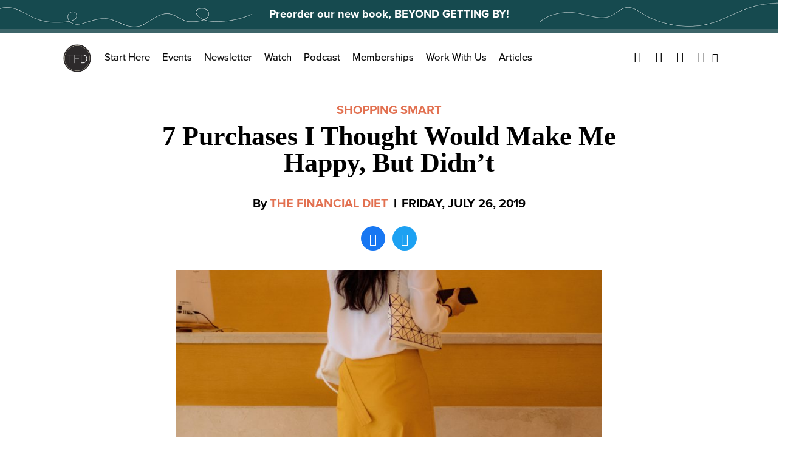

--- FILE ---
content_type: text/html; charset=UTF-8
request_url: https://thefinancialdiet.com/7-purchases-i-thought-would-make-me-happy-but-didnt/
body_size: 17011
content:

<!DOCTYPE html>
<html class="no-js" lang="en-US">

  <head>
    <meta charset="UTF-8">
    <meta name="viewport" content="width=device-width, initial-scale=1">
    <meta http-equiv="x-ua-compatible" content="ie=edge">
    <link rel="profile" href="http://gmpg.org/xfn/11">
    <link rel="pingback" href="https://thefinancialdiet.com/xmlrpc.php">

    <!-- Favicon -->
    
    <link rel="preconnect" href="https://use.typekit.net/" crossOrigin="anonymous" />
    <link rel="preconnect" href="https://p.typekit.net/" crossOrigin="anonymous" />
    
    <link rel="preload" href="https://use.typekit.net/gff5neg.css" as="style" />
    <link rel="preload" href="https://use.typekit.net/af/98e3f6/000000000000000077359562/30/l?primer=7cdcb44be4a7db8877ffa5c0007b8dd865b3bbc383831fe2ea177f62257a9191&fvd=n7&v=3" as="font" crossOrigin="anonymous"/>
    <link rel="preload" href="https://use.typekit.net/af/d45b9a/000000000000000077359577/30/l?primer=7cdcb44be4a7db8877ffa5c0007b8dd865b3bbc383831fe2ea177f62257a9191&fvd=n4&v=3" as="font" crossOrigin="anonymous"/>
    <link rel="stylesheet" href="https://use.typekit.net/gff5neg.css" media="print" onload="this.media='all'" />

    <noscript>
      <link rel="stylesheet" href="https://use.typekit.net/gff5neg.css" />
    </noscript>

    <link rel="preload" href="https://securepubads.g.doubleclick.net/gpt/pubads_impl_2022032105.js?cb=31065884" as="script" />
    <link rel="preload" href="https://securepubads.g.doubleclick.net/pagead/ppub_config?ippd=thefinancialdiet.com" as="script" />
    <link rel="preload" href="https://www.google-analytics.com/analytics.js" as="script" />
    <link rel="preload" href="https://www.google-analytics.com/plugins/ua/linkid.js" as="script" />
    <link rel="preload" href="https://connect.facebook.net/en_US/fbevents.js" as="script" />
    
   

    
          <link rel="preload" as="font" href="https://s14354.pcdn.co/wp-content/themes/thefinancialdiet.com/dist/fonts/playfair-display/regular/webfont.woff2" crossOrigin="anonymous"></link>
              <link rel="preload" as="font" href="https://s14354.pcdn.co/wp-content/themes/thefinancialdiet.com/dist/fonts/playfair-display/bold/webfont.woff2" crossOrigin="anonymous"></link>
            <link rel="preload" as="font" href="https://s14354.pcdn.co/wp-content/themes/thefinancialdiet.com/dist/fonts/tfdicons/webfont.woff" crossOrigin="anonymous"></link>
    
  <style>
             @font-face {
            font-family: playfair-display;
            font-weight: 500;
            font-style: normal;
            font-display: swap;
            src:  url( https://s14354.pcdn.co/wp-content/themes/thefinancialdiet.com/dist/fonts/playfair-display/regular/webfont.woff2 ),
                  url( https://s14354.pcdn.co/wp-content/themes/thefinancialdiet.com/dist/fonts/playfair-display/regular/webfont.woff );
          }
                  @font-face {
            font-family: playfair-display;
            font-weight: 700;
            font-style: normal;
            font-display: swap;
            src:  url( https://s14354.pcdn.co/wp-content/themes/thefinancialdiet.com/dist/fonts/playfair-display/bold/webfont.woff2 ),
                  url( https://s14354.pcdn.co/wp-content/themes/thefinancialdiet.com/dist/fonts/playfair-display/bold/webfont.woff );
          }
        
      
            @font-face {
          font-family: tfdicons;
          font-style: normal;
          font-display: swap;
          src:  url( https://s14354.pcdn.co/wp-content/themes/thefinancialdiet.com/dist/fonts/tfdicons/webfont.woff ),
                url( https://s14354.pcdn.co/wp-content/themes/thefinancialdiet.com/dist/fonts/tfdicons/webfont.woff );
        }

      
      
      </style>


    <meta name='robots' content='index, follow, max-image-preview:large, max-snippet:-1, max-video-preview:-1' />
	<style>img:is([sizes="auto" i], [sizes^="auto," i]) { contain-intrinsic-size: 3000px 1500px }</style>
	
	<!-- This site is optimized with the Yoast SEO Premium plugin v21.6 (Yoast SEO v26.7) - https://yoast.com/wordpress/plugins/seo/ -->
	<title>7 Purchases I Thought Would Make Me Happy, But Didn’t</title>
	<link rel="canonical" href="https://thefinancialdiet.com/7-purchases-i-thought-would-make-me-happy-but-didnt/" />
	<meta property="og:locale" content="en_US" />
	<meta property="og:type" content="article" />
	<meta property="og:title" content="7 Purchases I Thought Would Make Me Happy, But Didn’t" />
	<meta property="og:description" content="Here&#8217;s a situation we&#8217;re probably all familiar with: You see one particular item, maybe a piece of clothing or some [&hellip;]" />
	<meta property="og:url" content="https://thefinancialdiet.com/7-purchases-i-thought-would-make-me-happy-but-didnt/" />
	<meta property="og:site_name" content="The Financial Diet" />
	<meta property="article:publisher" content="https://www.facebook.com/thefinancialdiet" />
	<meta property="article:published_time" content="2019-07-26T13:06:29+00:00" />
	<meta property="article:modified_time" content="2019-07-26T15:35:44+00:00" />
	<meta property="og:image" content="https://s14354.pcdn.co/wp-content/uploads/2019/07/fred-mouniguet-tcein9sDP_s-unsplash-1024x730.jpg" />
	<meta property="og:image:width" content="1024" />
	<meta property="og:image:height" content="730" />
	<meta property="og:image:type" content="image/jpeg" />
	<meta name="author" content="The Financial Diet" />
	<meta name="twitter:card" content="summary_large_image" />
	<meta name="twitter:creator" content="@tfdiet" />
	<meta name="twitter:site" content="@tfdiet" />
	<meta name="twitter:label1" content="Written by" />
	<meta name="twitter:data1" content="The Financial Diet" />
	<meta name="twitter:label2" content="Est. reading time" />
	<meta name="twitter:data2" content="1 minute" />
	<script type="application/ld+json" class="yoast-schema-graph">{"@context":"https://schema.org","@graph":[{"@type":"Article","@id":"https://thefinancialdiet.com/7-purchases-i-thought-would-make-me-happy-but-didnt/#article","isPartOf":{"@id":"https://thefinancialdiet.com/7-purchases-i-thought-would-make-me-happy-but-didnt/"},"author":[{"@id":"https://thefinancialdiet.com/#/schema/person/image/dd1928947e8bd406e993296b081090f1"}],"headline":"7 Purchases I Thought Would Make Me Happy, But Didn’t","datePublished":"2019-07-26T13:06:29+00:00","dateModified":"2019-07-26T15:35:44+00:00","mainEntityOfPage":{"@id":"https://thefinancialdiet.com/7-purchases-i-thought-would-make-me-happy-but-didnt/"},"wordCount":308,"commentCount":0,"publisher":{"@id":"https://thefinancialdiet.com/#organization"},"image":{"@id":"https://thefinancialdiet.com/7-purchases-i-thought-would-make-me-happy-but-didnt/#primaryimage"},"thumbnailUrl":"https://s14354.pcdn.co/wp-content/uploads/2019/07/fred-mouniguet-tcein9sDP_s-unsplash-scaled.jpg","articleSection":["Shopping Smart"],"inLanguage":"en-US","potentialAction":[{"@type":"CommentAction","name":"Comment","target":["https://thefinancialdiet.com/7-purchases-i-thought-would-make-me-happy-but-didnt/#respond"]}]},{"@type":"WebPage","@id":"https://thefinancialdiet.com/7-purchases-i-thought-would-make-me-happy-but-didnt/","url":"https://thefinancialdiet.com/7-purchases-i-thought-would-make-me-happy-but-didnt/","name":"7 Purchases I Thought Would Make Me Happy, But Didn’t","isPartOf":{"@id":"https://thefinancialdiet.com/#website"},"primaryImageOfPage":{"@id":"https://thefinancialdiet.com/7-purchases-i-thought-would-make-me-happy-but-didnt/#primaryimage"},"image":{"@id":"https://thefinancialdiet.com/7-purchases-i-thought-would-make-me-happy-but-didnt/#primaryimage"},"thumbnailUrl":"https://s14354.pcdn.co/wp-content/uploads/2019/07/fred-mouniguet-tcein9sDP_s-unsplash-scaled.jpg","datePublished":"2019-07-26T13:06:29+00:00","dateModified":"2019-07-26T15:35:44+00:00","breadcrumb":{"@id":"https://thefinancialdiet.com/7-purchases-i-thought-would-make-me-happy-but-didnt/#breadcrumb"},"inLanguage":"en-US","potentialAction":[{"@type":"ReadAction","target":["https://thefinancialdiet.com/7-purchases-i-thought-would-make-me-happy-but-didnt/"]}]},{"@type":"ImageObject","inLanguage":"en-US","@id":"https://thefinancialdiet.com/7-purchases-i-thought-would-make-me-happy-but-didnt/#primaryimage","url":"https://s14354.pcdn.co/wp-content/uploads/2019/07/fred-mouniguet-tcein9sDP_s-unsplash-scaled.jpg","contentUrl":"https://s14354.pcdn.co/wp-content/uploads/2019/07/fred-mouniguet-tcein9sDP_s-unsplash-scaled.jpg","width":3676,"height":2622},{"@type":"BreadcrumbList","@id":"https://thefinancialdiet.com/7-purchases-i-thought-would-make-me-happy-but-didnt/#breadcrumb","itemListElement":[{"@type":"ListItem","position":1,"name":"Home","item":"https://thefinancialdiet.com/"},{"@type":"ListItem","position":2,"name":"7 Purchases I Thought Would Make Me Happy, But Didn’t"}]},{"@type":"WebSite","@id":"https://thefinancialdiet.com/#website","url":"https://thefinancialdiet.com/","name":"The Financial Diet","description":"Helping you live the life you want on any budget.","publisher":{"@id":"https://thefinancialdiet.com/#organization"},"potentialAction":[{"@type":"SearchAction","target":{"@type":"EntryPoint","urlTemplate":"https://thefinancialdiet.com/?s={search_term_string}"},"query-input":{"@type":"PropertyValueSpecification","valueRequired":true,"valueName":"search_term_string"}}],"inLanguage":"en-US"},{"@type":"Organization","@id":"https://thefinancialdiet.com/#organization","name":"The Financial Diet","url":"https://thefinancialdiet.com/","logo":{"@type":"ImageObject","inLanguage":"en-US","@id":"https://thefinancialdiet.com/#/schema/logo/image/","url":"https://s14354.pcdn.co/wp-content/uploads/2023/12/TFD-Logomark-v4-Recovered-07-1.png","contentUrl":"https://s14354.pcdn.co/wp-content/uploads/2023/12/TFD-Logomark-v4-Recovered-07-1.png","width":1801,"height":1801,"caption":"The Financial Diet"},"image":{"@id":"https://thefinancialdiet.com/#/schema/logo/image/"},"sameAs":["https://www.facebook.com/thefinancialdiet","https://x.com/tfdiet","https://www.pinterest.com/financialdiet/","https://www.youtube.com/thefinancialdiet"]},{"@type":"Person","@id":"https://thefinancialdiet.com/#/schema/person/image/dd1928947e8bd406e993296b081090f1","name":"The Financial Diet","image":{"@type":"ImageObject","inLanguage":"en-US","@id":"https://thefinancialdiet.com/#/schema/person/image/23494c9101089ad44ae88ce9d2f56aac","url":"https://secure.gravatar.com/avatar/?s=96&d=mm&r=g","contentUrl":"https://secure.gravatar.com/avatar/?s=96&d=mm&r=g","caption":"The Financial Diet"},"url":"https://thefinancialdiet.com/author/the-financial-diet/"}]}</script>
	<!-- / Yoast SEO Premium plugin. -->


<link rel="alternate" type="application/rss+xml" title="The Financial Diet &raquo; Feed" href="https://thefinancialdiet.com/feed/" />
<link rel="alternate" type="application/rss+xml" title="The Financial Diet &raquo; Comments Feed" href="https://thefinancialdiet.com/comments/feed/" />
<script type="text/javascript" id="wpp-js" src="https://s14354.pcdn.co/wp-content/plugins/wordpress-popular-posts/assets/js/wpp.js?ver=7.3.6" data-sampling="1" data-sampling-rate="500" data-api-url="https://thefinancialdiet.com/wp-json/wordpress-popular-posts" data-post-id="31688" data-token="4ee2cb12d0" data-lang="0" data-debug="1"></script>
<link rel="alternate" type="application/rss+xml" title="The Financial Diet &raquo; 7 Purchases I Thought Would Make Me Happy, But Didn’t Comments Feed" href="https://thefinancialdiet.com/7-purchases-i-thought-would-make-me-happy-but-didnt/feed/" />
		<!-- This site uses the Google Analytics by MonsterInsights plugin v9.11.1 - Using Analytics tracking - https://www.monsterinsights.com/ -->
		<!-- Note: MonsterInsights is not currently configured on this site. The site owner needs to authenticate with Google Analytics in the MonsterInsights settings panel. -->
					<!-- No tracking code set -->
				<!-- / Google Analytics by MonsterInsights -->
		<link rel='stylesheet' id='sbi_styles-css' href='https://s14354.pcdn.co/wp-content/plugins/instagram-feed-pro/css/sbi-styles.min.css?ver=6.0.8' type='text/css' media='all' />
<style id='wp-emoji-styles-inline-css' type='text/css'>

	img.wp-smiley, img.emoji {
		display: inline !important;
		border: none !important;
		box-shadow: none !important;
		height: 1em !important;
		width: 1em !important;
		margin: 0 0.07em !important;
		vertical-align: -0.1em !important;
		background: none !important;
		padding: 0 !important;
	}
</style>
<style id='classic-theme-styles-inline-css' type='text/css'>
/*! This file is auto-generated */
.wp-block-button__link{color:#fff;background-color:#32373c;border-radius:9999px;box-shadow:none;text-decoration:none;padding:calc(.667em + 2px) calc(1.333em + 2px);font-size:1.125em}.wp-block-file__button{background:#32373c;color:#fff;text-decoration:none}
</style>
<style id='co-authors-plus-coauthors-style-inline-css' type='text/css'>
.wp-block-co-authors-plus-coauthors.is-layout-flow [class*=wp-block-co-authors-plus]{display:inline}

</style>
<style id='co-authors-plus-avatar-style-inline-css' type='text/css'>
.wp-block-co-authors-plus-avatar :where(img){height:auto;max-width:100%;vertical-align:bottom}.wp-block-co-authors-plus-coauthors.is-layout-flow .wp-block-co-authors-plus-avatar :where(img){vertical-align:middle}.wp-block-co-authors-plus-avatar:is(.alignleft,.alignright){display:table}.wp-block-co-authors-plus-avatar.aligncenter{display:table;margin-inline:auto}

</style>
<style id='co-authors-plus-image-style-inline-css' type='text/css'>
.wp-block-co-authors-plus-image{margin-bottom:0}.wp-block-co-authors-plus-image :where(img){height:auto;max-width:100%;vertical-align:bottom}.wp-block-co-authors-plus-coauthors.is-layout-flow .wp-block-co-authors-plus-image :where(img){vertical-align:middle}.wp-block-co-authors-plus-image:is(.alignfull,.alignwide) :where(img){width:100%}.wp-block-co-authors-plus-image:is(.alignleft,.alignright){display:table}.wp-block-co-authors-plus-image.aligncenter{display:table;margin-inline:auto}

</style>
<style id='global-styles-inline-css' type='text/css'>
:root{--wp--preset--aspect-ratio--square: 1;--wp--preset--aspect-ratio--4-3: 4/3;--wp--preset--aspect-ratio--3-4: 3/4;--wp--preset--aspect-ratio--3-2: 3/2;--wp--preset--aspect-ratio--2-3: 2/3;--wp--preset--aspect-ratio--16-9: 16/9;--wp--preset--aspect-ratio--9-16: 9/16;--wp--preset--color--black: #000000;--wp--preset--color--cyan-bluish-gray: #abb8c3;--wp--preset--color--white: #ffffff;--wp--preset--color--pale-pink: #f78da7;--wp--preset--color--vivid-red: #cf2e2e;--wp--preset--color--luminous-vivid-orange: #ff6900;--wp--preset--color--luminous-vivid-amber: #fcb900;--wp--preset--color--light-green-cyan: #7bdcb5;--wp--preset--color--vivid-green-cyan: #00d084;--wp--preset--color--pale-cyan-blue: #8ed1fc;--wp--preset--color--vivid-cyan-blue: #0693e3;--wp--preset--color--vivid-purple: #9b51e0;--wp--preset--gradient--vivid-cyan-blue-to-vivid-purple: linear-gradient(135deg,rgba(6,147,227,1) 0%,rgb(155,81,224) 100%);--wp--preset--gradient--light-green-cyan-to-vivid-green-cyan: linear-gradient(135deg,rgb(122,220,180) 0%,rgb(0,208,130) 100%);--wp--preset--gradient--luminous-vivid-amber-to-luminous-vivid-orange: linear-gradient(135deg,rgba(252,185,0,1) 0%,rgba(255,105,0,1) 100%);--wp--preset--gradient--luminous-vivid-orange-to-vivid-red: linear-gradient(135deg,rgba(255,105,0,1) 0%,rgb(207,46,46) 100%);--wp--preset--gradient--very-light-gray-to-cyan-bluish-gray: linear-gradient(135deg,rgb(238,238,238) 0%,rgb(169,184,195) 100%);--wp--preset--gradient--cool-to-warm-spectrum: linear-gradient(135deg,rgb(74,234,220) 0%,rgb(151,120,209) 20%,rgb(207,42,186) 40%,rgb(238,44,130) 60%,rgb(251,105,98) 80%,rgb(254,248,76) 100%);--wp--preset--gradient--blush-light-purple: linear-gradient(135deg,rgb(255,206,236) 0%,rgb(152,150,240) 100%);--wp--preset--gradient--blush-bordeaux: linear-gradient(135deg,rgb(254,205,165) 0%,rgb(254,45,45) 50%,rgb(107,0,62) 100%);--wp--preset--gradient--luminous-dusk: linear-gradient(135deg,rgb(255,203,112) 0%,rgb(199,81,192) 50%,rgb(65,88,208) 100%);--wp--preset--gradient--pale-ocean: linear-gradient(135deg,rgb(255,245,203) 0%,rgb(182,227,212) 50%,rgb(51,167,181) 100%);--wp--preset--gradient--electric-grass: linear-gradient(135deg,rgb(202,248,128) 0%,rgb(113,206,126) 100%);--wp--preset--gradient--midnight: linear-gradient(135deg,rgb(2,3,129) 0%,rgb(40,116,252) 100%);--wp--preset--font-size--small: 13px;--wp--preset--font-size--medium: 20px;--wp--preset--font-size--large: 36px;--wp--preset--font-size--x-large: 42px;--wp--preset--spacing--20: 0.44rem;--wp--preset--spacing--30: 0.67rem;--wp--preset--spacing--40: 1rem;--wp--preset--spacing--50: 1.5rem;--wp--preset--spacing--60: 2.25rem;--wp--preset--spacing--70: 3.38rem;--wp--preset--spacing--80: 5.06rem;--wp--preset--shadow--natural: 6px 6px 9px rgba(0, 0, 0, 0.2);--wp--preset--shadow--deep: 12px 12px 50px rgba(0, 0, 0, 0.4);--wp--preset--shadow--sharp: 6px 6px 0px rgba(0, 0, 0, 0.2);--wp--preset--shadow--outlined: 6px 6px 0px -3px rgba(255, 255, 255, 1), 6px 6px rgba(0, 0, 0, 1);--wp--preset--shadow--crisp: 6px 6px 0px rgba(0, 0, 0, 1);}:where(.is-layout-flex){gap: 0.5em;}:where(.is-layout-grid){gap: 0.5em;}body .is-layout-flex{display: flex;}.is-layout-flex{flex-wrap: wrap;align-items: center;}.is-layout-flex > :is(*, div){margin: 0;}body .is-layout-grid{display: grid;}.is-layout-grid > :is(*, div){margin: 0;}:where(.wp-block-columns.is-layout-flex){gap: 2em;}:where(.wp-block-columns.is-layout-grid){gap: 2em;}:where(.wp-block-post-template.is-layout-flex){gap: 1.25em;}:where(.wp-block-post-template.is-layout-grid){gap: 1.25em;}.has-black-color{color: var(--wp--preset--color--black) !important;}.has-cyan-bluish-gray-color{color: var(--wp--preset--color--cyan-bluish-gray) !important;}.has-white-color{color: var(--wp--preset--color--white) !important;}.has-pale-pink-color{color: var(--wp--preset--color--pale-pink) !important;}.has-vivid-red-color{color: var(--wp--preset--color--vivid-red) !important;}.has-luminous-vivid-orange-color{color: var(--wp--preset--color--luminous-vivid-orange) !important;}.has-luminous-vivid-amber-color{color: var(--wp--preset--color--luminous-vivid-amber) !important;}.has-light-green-cyan-color{color: var(--wp--preset--color--light-green-cyan) !important;}.has-vivid-green-cyan-color{color: var(--wp--preset--color--vivid-green-cyan) !important;}.has-pale-cyan-blue-color{color: var(--wp--preset--color--pale-cyan-blue) !important;}.has-vivid-cyan-blue-color{color: var(--wp--preset--color--vivid-cyan-blue) !important;}.has-vivid-purple-color{color: var(--wp--preset--color--vivid-purple) !important;}.has-black-background-color{background-color: var(--wp--preset--color--black) !important;}.has-cyan-bluish-gray-background-color{background-color: var(--wp--preset--color--cyan-bluish-gray) !important;}.has-white-background-color{background-color: var(--wp--preset--color--white) !important;}.has-pale-pink-background-color{background-color: var(--wp--preset--color--pale-pink) !important;}.has-vivid-red-background-color{background-color: var(--wp--preset--color--vivid-red) !important;}.has-luminous-vivid-orange-background-color{background-color: var(--wp--preset--color--luminous-vivid-orange) !important;}.has-luminous-vivid-amber-background-color{background-color: var(--wp--preset--color--luminous-vivid-amber) !important;}.has-light-green-cyan-background-color{background-color: var(--wp--preset--color--light-green-cyan) !important;}.has-vivid-green-cyan-background-color{background-color: var(--wp--preset--color--vivid-green-cyan) !important;}.has-pale-cyan-blue-background-color{background-color: var(--wp--preset--color--pale-cyan-blue) !important;}.has-vivid-cyan-blue-background-color{background-color: var(--wp--preset--color--vivid-cyan-blue) !important;}.has-vivid-purple-background-color{background-color: var(--wp--preset--color--vivid-purple) !important;}.has-black-border-color{border-color: var(--wp--preset--color--black) !important;}.has-cyan-bluish-gray-border-color{border-color: var(--wp--preset--color--cyan-bluish-gray) !important;}.has-white-border-color{border-color: var(--wp--preset--color--white) !important;}.has-pale-pink-border-color{border-color: var(--wp--preset--color--pale-pink) !important;}.has-vivid-red-border-color{border-color: var(--wp--preset--color--vivid-red) !important;}.has-luminous-vivid-orange-border-color{border-color: var(--wp--preset--color--luminous-vivid-orange) !important;}.has-luminous-vivid-amber-border-color{border-color: var(--wp--preset--color--luminous-vivid-amber) !important;}.has-light-green-cyan-border-color{border-color: var(--wp--preset--color--light-green-cyan) !important;}.has-vivid-green-cyan-border-color{border-color: var(--wp--preset--color--vivid-green-cyan) !important;}.has-pale-cyan-blue-border-color{border-color: var(--wp--preset--color--pale-cyan-blue) !important;}.has-vivid-cyan-blue-border-color{border-color: var(--wp--preset--color--vivid-cyan-blue) !important;}.has-vivid-purple-border-color{border-color: var(--wp--preset--color--vivid-purple) !important;}.has-vivid-cyan-blue-to-vivid-purple-gradient-background{background: var(--wp--preset--gradient--vivid-cyan-blue-to-vivid-purple) !important;}.has-light-green-cyan-to-vivid-green-cyan-gradient-background{background: var(--wp--preset--gradient--light-green-cyan-to-vivid-green-cyan) !important;}.has-luminous-vivid-amber-to-luminous-vivid-orange-gradient-background{background: var(--wp--preset--gradient--luminous-vivid-amber-to-luminous-vivid-orange) !important;}.has-luminous-vivid-orange-to-vivid-red-gradient-background{background: var(--wp--preset--gradient--luminous-vivid-orange-to-vivid-red) !important;}.has-very-light-gray-to-cyan-bluish-gray-gradient-background{background: var(--wp--preset--gradient--very-light-gray-to-cyan-bluish-gray) !important;}.has-cool-to-warm-spectrum-gradient-background{background: var(--wp--preset--gradient--cool-to-warm-spectrum) !important;}.has-blush-light-purple-gradient-background{background: var(--wp--preset--gradient--blush-light-purple) !important;}.has-blush-bordeaux-gradient-background{background: var(--wp--preset--gradient--blush-bordeaux) !important;}.has-luminous-dusk-gradient-background{background: var(--wp--preset--gradient--luminous-dusk) !important;}.has-pale-ocean-gradient-background{background: var(--wp--preset--gradient--pale-ocean) !important;}.has-electric-grass-gradient-background{background: var(--wp--preset--gradient--electric-grass) !important;}.has-midnight-gradient-background{background: var(--wp--preset--gradient--midnight) !important;}.has-small-font-size{font-size: var(--wp--preset--font-size--small) !important;}.has-medium-font-size{font-size: var(--wp--preset--font-size--medium) !important;}.has-large-font-size{font-size: var(--wp--preset--font-size--large) !important;}.has-x-large-font-size{font-size: var(--wp--preset--font-size--x-large) !important;}
:where(.wp-block-post-template.is-layout-flex){gap: 1.25em;}:where(.wp-block-post-template.is-layout-grid){gap: 1.25em;}
:where(.wp-block-columns.is-layout-flex){gap: 2em;}:where(.wp-block-columns.is-layout-grid){gap: 2em;}
:root :where(.wp-block-pullquote){font-size: 1.5em;line-height: 1.6;}
</style>
<link rel='stylesheet' id='global.css-css' href='https://s14354.pcdn.co/wp-content/themes/thefinancialdiet.com/dist/css/global.css?ver=1706813991' type='text/css' media='all' />
<link rel="https://api.w.org/" href="https://thefinancialdiet.com/wp-json/" /><link rel="alternate" title="JSON" type="application/json" href="https://thefinancialdiet.com/wp-json/wp/v2/posts/31688" /><link rel="EditURI" type="application/rsd+xml" title="RSD" href="https://thefinancialdiet.com/xmlrpc.php?rsd" />
<meta name="generator" content="WordPress 6.8.3" />
<link rel='shortlink' href='https://thefinancialdiet.com/?p=31688' />
<link rel="alternate" title="oEmbed (JSON)" type="application/json+oembed" href="https://thefinancialdiet.com/wp-json/oembed/1.0/embed?url=https%3A%2F%2Fthefinancialdiet.com%2F7-purchases-i-thought-would-make-me-happy-but-didnt%2F" />
<link rel="alternate" title="oEmbed (XML)" type="text/xml+oembed" href="https://thefinancialdiet.com/wp-json/oembed/1.0/embed?url=https%3A%2F%2Fthefinancialdiet.com%2F7-purchases-i-thought-would-make-me-happy-but-didnt%2F&#038;format=xml" />
<meta name="facebook-domain-verification" content="nohfrb536smbclk2w3kuwsyyu5rbos" />

<!-- Facebook Pixel Code -->
<script>
  !function(f,b,e,v,n,t,s)
  {if(f.fbq)return;n=f.fbq=function(){n.callMethod?
  n.callMethod.apply(n,arguments):n.queue.push(arguments)};
  if(!f._fbq)f._fbq=n;n.push=n;n.loaded=!0;n.version='2.0';
  n.queue=[];t=b.createElement(e);t.async=!0;
  t.src=v;s=b.getElementsByTagName(e)[0];
  s.parentNode.insertBefore(t,s)}(window, document,'script',
  'https://connect.facebook.net/en_US/fbevents.js');
  fbq('init', '1864103540333553');
  fbq('track', 'PageView');
</script>
<noscript><img height="1" width="1" style="display:none"
  src="https://www.facebook.com/tr?id=1864103540333553&ev=PageView&noscript=1"
/></noscript>
<!-- End Facebook Pixel Code -->            <style id="wpp-loading-animation-styles">@-webkit-keyframes bgslide{from{background-position-x:0}to{background-position-x:-200%}}@keyframes bgslide{from{background-position-x:0}to{background-position-x:-200%}}.wpp-widget-block-placeholder,.wpp-shortcode-placeholder{margin:0 auto;width:60px;height:3px;background:#dd3737;background:linear-gradient(90deg,#dd3737 0%,#571313 10%,#dd3737 100%);background-size:200% auto;border-radius:3px;-webkit-animation:bgslide 1s infinite linear;animation:bgslide 1s infinite linear}</style>
            
	<script>
		var WP_SETTINGS = {"PUBLIC_DIST_URL":"https:\/\/staging.tfdiet.com\/wp-content\/themes\/thefinancialdiet.com\/dist","LOCAL_SITE_DOMAIN":"localhost\/tfd","LOCAL_DIST_URL":"http:\/\/localhost\/tfd\/wp-content\/themes\/thefinancialdiet.com\/dist","DEV_DIST_URL":"http:\/\/localhost:3000\/tfd\/wp-content\/themes\/thefinancialdiet.com\/dist","API_NAMESPACE":"api\/v1","CUSTOM_TEMPLATE_HIERARCHY":false,"ENABLE_LINK_PRERENDERING":true,"MINIFY_HTML":false,"CSS_PROP":false,"INCLUDE_INTERACTION_OBSERVER_POLYFILL":true,"KILL_JQUERY":true,"HOME_URL":"https:\/\/thefinancialdiet.com","IN_DEVMODE":false,"API":"https:\/\/thefinancialdiet.com\/wp-json\/api\/v1"};
	</script>

      <link rel="preload" href="https://s14354.pcdn.co/wp-content/themes/thefinancialdiet.com/dist/js/global.js?ver=1706813991" as="script" />
    <link rel="icon" href="https://s14354.pcdn.co/wp-content/uploads/2016/12/cropped-TFD_website-favicon-32x32.png" sizes="32x32" />
<link rel="icon" href="https://s14354.pcdn.co/wp-content/uploads/2016/12/cropped-TFD_website-favicon-192x192.png" sizes="192x192" />
<link rel="apple-touch-icon" href="https://s14354.pcdn.co/wp-content/uploads/2016/12/cropped-TFD_website-favicon-180x180.png" />
<meta name="msapplication-TileImage" content="https://s14354.pcdn.co/wp-content/uploads/2016/12/cropped-TFD_website-favicon-270x270.png" />

    <!-- Ads -->
    <meta name="p:domain_verify" content="6815ccc0362447d2bf40187aba25ab92"/>

    <script type='text/javascript'>
      var googletag = googletag || {};
      googletag.cmd = googletag.cmd || [];
      (function() {
        var gads = document.createElement('script');
        gads.async = true;
        gads.type = 'text/javascript';
        var useSSL = 'https:' == document.location.protocol;
        gads.src = (useSSL ? 'https:' : 'http:') +
          '//www.googletagservices.com/tag/js/gpt.js';
        var node = document.getElementsByTagName('script')[0];
        node.parentNode.insertBefore(gads, node);
      })();
    </script>
  
    <script type='text/javascript'>
      var width = document.documentElement.clientWidth;
      //if (width < 768 ) {
        console.log( 'Show mobile ads' );
        googletag.cmd.push(function() {
          googletag.defineSlot('/73721499/TFD_LargeMobBanner_All_Top_320x100', [320, 100], 'div-gpt-ad-1430023763245-12').addService(googletag.pubads());
          googletag.defineSlot('/73721499/TFD_MedRect_HomeNav_Mid_300x250', [300, 250], 'div-gpt-ad-1430023763245-3').addService(googletag.pubads());
          googletag.defineSlot('/73721499/TFD_MedRect_Nav_Bot_300x250', [300, 250], 'div-gpt-ad-1430023763245-4').addService(googletag.pubads());
          googletag.defineSlot('/73721499/TFD_MedRect_Post_Amob_300x250', [300, 250], 'div-gpt-ad-1431288993256-0').addService(googletag.pubads());
          googletag.defineSlot('/73721499/TFD_MedRect_Post_Bmob_300x250', [300, 250], 'div-gpt-ad-1431288993256-1').addService(googletag.pubads());
          googletag.pubads().enableSingleRequest();
          googletag.pubads().collapseEmptyDivs();
          googletag.enableServices();
        });
      //} else {
        console.log( 'Show desktop ads' );
        googletag.cmd.push(function() {
          googletag.defineSlot('/73721499/TFD_Leaderboard_Home_Mid_728x90', [728, 90], 'div-gpt-ad-1430023763245-2').addService(googletag.pubads());
          googletag.pubads().enableSingleRequest();
          googletag.pubads().collapseEmptyDivs();
          googletag.enableServices();
        });
      //};
    </script>
    <!-- FM Header Tag --
    <script type='text/javascript' src='//static.fmpub.net/header/tf-diet'></script>
    -->

    <script src="//tags-cdn.deployads.com/a/thefinancialdiet.com.js" async ></script>

    
      <meta name="facebook-domain-verification" content="nohfrb536smbclk2w3kuwsyyu5rbos" />

      <!-- Facebook Pixel Code 
      <script>

      !function(f,b,e,v,n,t,s)
        {if(f.fbq)return;n=f.fbq=function(){n.callMethod?
        n.callMethod.apply(n,arguments):n.queue.push(arguments)};
        if(!f._fbq)f._fbq=n;n.push=n;n.loaded=!0;n.version='2.0';
        n.queue=[];t=b.createElement(e);t.async=!0;
        t.src=v;s=b.getElementsByTagName(e)[0];
        s.parentNode.insertBefore(t,s)}(window, document,'script',
        'https://connect.facebook.net/en_US/fbevents.js');
        fbq('init', '1864103540333553');
        fbq('track', 'PageView');
      </script>
      <noscript><img height="1" width="1" style="display:none"
        src="https://www.facebook.com/tr?id=1864103540333553&ev=PageView&noscript=1"
      /></noscript>
      End Facebook Pixel Code -->



        

  </head>

      <script>
      /*! For license information please see head-scripts.js.LICENSE.txt */
!function(){var t={649:function(t){t.exports=function(t){var e={};function n(o){if(e[o])return e[o].exports;var r=e[o]={i:o,l:!1,exports:{}};return t[o].call(r.exports,r,r.exports,n),r.l=!0,r.exports}return n.m=t,n.c=e,n.d=function(t,e,o){n.o(t,e)||Object.defineProperty(t,e,{enumerable:!0,get:o})},n.r=function(t){"undefined"!=typeof Symbol&&Symbol.toStringTag&&Object.defineProperty(t,Symbol.toStringTag,{value:"Module"}),Object.defineProperty(t,"__esModule",{value:!0})},n.t=function(t,e){if(1&e&&(t=n(t)),8&e)return t;if(4&e&&"object"==typeof t&&t&&t.__esModule)return t;var o=Object.create(null);if(n.r(o),Object.defineProperty(o,"default",{enumerable:!0,value:t}),2&e&&"string"!=typeof t)for(var r in t)n.d(o,r,function(e){return t[e]}.bind(null,r));return o},n.n=function(t){var e=t&&t.__esModule?function(){return t.default}:function(){return t};return n.d(e,"a",e),e},n.o=function(t,e){return Object.prototype.hasOwnProperty.call(t,e)},n.p="",n(n.s=0)}([function(t,e,n){"use strict";n.r(e);class o{static getTime(){return parseFloat(this.timer.now().toFixed(3))}static custom(t,e,n,...o){console.log(`%c${t}%c${n?` [${this.getTime()}]`:""}`,e,this.logStyle.time,...o)}static title(t){this.custom(t,this.logStyle.title,!1)}static info(...t){this.custom(this.modeText.info,this.logStyle.info,this.timeStampEnabled,...t)}static warn(...t){this.custom(this.modeText.warn,this.logStyle.warning,this.timeStampEnabled,...t)}static error(...t){this.custom(this.modeText.error,this.logStyle.danger,this.timeStampEnabled,...t)}static success(...t){this.custom(this.modeText.success,this.logStyle.success,this.timeStampEnabled,...t)}}o.timer="undefined"!=typeof window&&window.performance||Date,o.modeText={info:"INFO",warn:"WARN",error:"ERROR",success:"OK"},o.logStyle={info:"background: #3880ff; color: #ffffff; border-radius: 3px; padding: 0 5px",success:"background: #10dc60; color: #ffffff; border-radius: 3px; padding: 0 5px",warning:"background: #ffce00; color: #ffffff; border-radius: 3px; padding: 0 5px",danger:"background: #f04141; color: #ffffff; border-radius: 3px; padding: 0 5px",time:"color: #ffce00",title:"font-size: 1.5rem"},o.timeStampEnabled=!0,n.d(e,"Log",(function(){return o}))}])},329:function(t,e,n){var o;o=void 0!==n.g?n.g:this,t.exports=function(t,e,n){"use strict";var r,i=o.document.getElementsByTagName("script")[0],s=o.document.createElement("script");return"boolean"==typeof e&&(r=n,n=e,e=r),s.src=t,s.async=!n,i.parentNode.insertBefore(s,i),e&&"function"==typeof e&&(s.onload=e),s}}},e={};function n(o){var r=e[o];if(void 0!==r)return r.exports;var i=e[o]={exports:{}};return t[o].call(i.exports,i,i.exports,n),i.exports}n.n=function(t){var e=t&&t.__esModule?function(){return t.default}:function(){return t};return n.d(e,{a:e}),e},n.d=function(t,e){for(var o in e)n.o(e,o)&&!n.o(t,o)&&Object.defineProperty(t,o,{enumerable:!0,get:e[o]})},n.g=function(){if("object"==typeof globalThis)return globalThis;try{return this||new Function("return this")()}catch(t){if("object"==typeof window)return window}}(),n.o=function(t,e){return Object.prototype.hasOwnProperty.call(t,e)},function(){"use strict";var t=n(649),e=n(329),o=n.n(e);window.loadJS=o();const r=[];!1 in window&&!1 in window&&!1 in window.IntersectionObserverEntry.prototype&&(r.push("es2015"),r.push("IntersectionObserver"),r.push("IntersectionObserverEntry"),r.push("URLSearchParams"),window.legacyBrowser=!0),r.length&&o()(`https://cdn.polyfill.io/v3/polyfill.min.js?features=${r.join(",")}&flags=gated,always&ua=chrome/87`,(function(){console.warn("Polyfills loaded for IE 11")})),console.log("%c\n                                        \n                &&&&&&&&&               \n          &&&,&&&&&&&&&&&&&,&&%         \n       #&,&&&&&&&&&&&&&&&&&&&&&,&,      \n     &&,&&&&&&&&&&&&&&&&&&&&&&&&&,&%    \n    &&&&&&&&&&&&&&&&&&&&&&&&&&&&&&&&&   \n   &&&&&&&&&&&&&&&&&&&&&&&&&&&&&&&&&&&  \n   &&&&&       &&     &&&        &&&&&  \n  &&&&&&&&& &&&&& &&&&&&& &&&&&&& &&&&& \n   &&&&&&&& &&&&&     &&& &&&&&& &&&&&  \n   &&&&&&&& &&&&& &&&&&&&       &&&&&&  \n    &&&&&&&&&&&&&&&&&&&&&&&&&&&&&&&&&   \n     %&,&&&&&&&&&&&&&&&&&&&&&&&&&,&,    \n       ,&,&&&&&&&&&&&&&&&&&&&&&,&,      \n          %&&,&&&&&&&&&&&&&,&&,         \n                &&&&&&&&&                                         \n                                                            \n","color:gold"),t.Log.timeStampEnabled=!1;const i=()=>{},s={title:i,info:i,warn:i,error:i,success:i};window.devlog=s}()}();    </script>

  
  <body class="wp-singular post-template-default single single-post postid-31688 single-format-standard wp-embed-responsive wp-theme-thefinancialdietcom 7-purchases-i-thought-would-make-me-happy-but-didnt">
    <div class="site-wrap rel">

      <!--[if IE]>
      <div class="alert alert-warning alert-browser">
        You are using an <strong>outdated</strong> browser. Please <a href="http://browsehappy.com/">upgrade your browser</a> to improve your experience.      </div>
      <![endif]-->

      <a
      class="skip-link srt"
      href="#content"
      >
        Skip to content      </a>

            <style>
        .Hd__banner{background-position:50%;background-size:cover}.Hd__banner-border{height:8px}.Hd__bar-logo{width:50px}.is-showing-menu .Hd__bar{background:#000}.Hd__bar-search{opacity:0;-webkit-transition:opacity .1s;transition:opacity .1s;z-index:-1}.is-showing-search .Hd__bar-search{opacity:1;z-index:2}.Hd__bar-search .inner,.Hd__bar-search form{left:0;margin-left:auto;margin-right:auto;position:absolute;right:0;top:50%;-webkit-transform:translateY(-50%);transform:translateY(-50%)}.Hd__bar-search form input[type=submit]{display:none}.Hd__bar-search input{border:none;color:#000;font-family:playfair-display,Georgia,Times New Roman,serif;font-size:1.5rem}.Hd__bar-search input::-webkit-input-placeholder{color:#9baebc}.Hd__bar-search input::-moz-placeholder{color:#9baebc}.Hd__bar-search input:-ms-input-placeholder{color:#9baebc}.Hd__bar-search input::-ms-input-placeholder{color:#9baebc}.Hd__bar-search input::placeholder{color:#9baebc}.Hd__bar-search input,.Hd__bar-search label{width:320px}.Hd__bar-search input{padding:.25rem}.Hd__bar-searchclose{font-size:2.5rem;position:absolute;right:0;top:50%;-webkit-transform:translateY(-50%);transform:translateY(-50%)}@media (max-width:991.98px){.Hd__menu{background:#fff;background:#000;height:100vh;left:0;opacity:0;padding:1rem;position:absolute;text-align:center;width:100%}.Hd__menu-search{opacity:0;width:100%;z-index:-9}.Hd__menu .Hd__menu-social a{font-size:1.5rem}.Hd__menu li{margin-bottom:1.25rem}.Hd__menu a{color:#fff;font-size:1.15rem;opacity:0;-webkit-transition:.1s;transition:.1s}.Hd.is-showing-menu .Hd__menu,.Hd.is-showing-menu .Hd__menu a,.Hd.is-showing-menu .Hd__menu-search{opacity:1;z-index:9}.Hd.is-showing-menu .Hd__menu a,.Hd.is-showing-menu .Hd__menu-search{-webkit-transition:.1s ease-in;transition:.1s ease-in}}@media (min-width:992px){.Hd__menu a{-webkit-text-stroke:.2px;font-size:1.05rem}.Hd__menu-search{opacity:0;position:absolute!important;z-index:-9}.Hd__menu-social{margin-top:-.2rem!important}.Hd__menu-social a{color:#000;font-size:1.15rem}.Hd__menu-social li:not(.is-search){display:none}.Hd__menu-sub{background:#fff;margin-left:-1rem;min-width:200px;opacity:0;padding:.5rem 1rem!important;-webkit-transition:0;transition:0;z-index:-1}.Hd__menu-sub li{margin-top:.75rem}.Hd__menu-sub li a{padding-right:1rem}li:hover .Hd__menu-sub{opacity:1;z-index:5}}@media screen and (min-width:1070px){.Hd__menu-social li:not(.is-search){display:inline-block}.Hd__menu-social.is-search{margin-left:.5rem}}.Hd__burger{height:36px;width:36px}.Hd__burger-inner{bottom:0;position:absolute;right:0;top:50%;-webkit-transform:translateY(-50%);transform:translateY(-50%);width:50%}.Hd__burger-inner,.Hd__burger-inner:after,.Hd__burger-inner:before{background:#000;border-radius:4px;content:"";display:block;height:2.5px;position:absolute;width:36px}.Hd__burger-inner:before{right:0;top:-10px}.Hd__burger-inner:after{bottom:-10px}.is-showing-menu .Hd__burger-inner,.is-showing-menu .Hd__burger-inner:after,.is-showing-menu .Hd__burger-inner:before{background:#fff}.Hd__mob-logo{width:50px}      </style>
    
    <style>
      .Hd__banner,
      .Hd__banner span {
        background-color: #164a4f;
        color: #ffffff      }
      
      
        .Hd__banner-border {
          background: #3d6569        }
          </style>

    <header 
    id="header"
    class="Hd"
    >

      <a 
      class="Hd__banner lazy d-block text-center fw-800 p-3 f-05"
      href="https://beyondgettingbybook.com"
      target="_blank"
      data-bg="https://s14354.pcdn.co/wp-content/uploads/2022/01/top-bar.png"
      >
        <span class="d-inline-block">Preorder our new book, BEYOND GETTING BY!</span>
      </a>
              <div class="Hd__banner-border"></div>
      
      <div class="Hd__bar py-4">
        <div class="container rel">

          <div class="Hd__bar-search ovlay bg-white text-center">
              <form role="search" method="get" class="search-form" action="https://thefinancialdiet.com/">
				<label>
					<span class="screen-reader-text">Search for:</span>
					<input type="search" class="search-field" placeholder="Search &hellip;" value="" name="s" />
				</label>
				<input type="submit" class="search-submit" value="Search" />
			</form>              <button
              data-shows='{"targetSelector":".Hd","classname":"is-showing-search"}              '>
                <i class="Hd__bar-searchclose tfdicon-close"></i>
              </button>
            
          </div>
          
          <a
          class="Hd__mob-logo align-middle lg:d-none d-inline-block"
          href="https://thefinancialdiet.com"
          >
                <!--<picture>-->
      <img
      class="Img lazy"
              data-src="https://s14354.pcdn.co/wp-content/uploads/2021/02/TFD_Black-Monogram.png"
            src=""
      alt=""
      width="2083" sizes="(max-width: 2048px) 100vw, 2048px )" data-srcset="https://s14354.pcdn.co/wp-content/uploads/2021/02/TFD_Black-Monogram-768x768.png 768w, https://s14354.pcdn.co/wp-content/uploads/2021/02/TFD_Black-Monogram-1536x1536.png 1536w, https://s14354.pcdn.co/wp-content/uploads/2021/02/TFD_Black-Monogram-2048x2048.png 2048w, "       />
    <!--</picture>-->

              </a>

          <div class="Hd__menu">

            <div class="Hd__menu-search rel">
              <input
              class="form-control d-inline-block pr-8"
              name="search"
              type="text"
              placeholder="Search TFD..."
              />
              <button
              class="abs right-2 vert-centered f-05"
              >
                <i class="tfdicon-search"></i>
                <span class="srt">Search</span>
              </button>
            </div>

            <nav>
              <ul class="cleanlist lg:inlinelist lg:mt-0 mt-8 ">
                <li class="lg:d-inline-block">
                  <a href="https://thefinancialdiet.com"
                  class="Hd__bar-logo d-none lg:d-inline-block"
                  >
                        <!--<picture>-->
      <img
      class="Img lazy"
              data-src="https://s14354.pcdn.co/wp-content/uploads/2021/02/TFD_Black-Monogram.png"
            src=""
      alt=""
      width="2083" sizes="(max-width: 2048px) 100vw, 2048px )" data-srcset="https://s14354.pcdn.co/wp-content/uploads/2021/02/TFD_Black-Monogram-768x768.png 768w, https://s14354.pcdn.co/wp-content/uploads/2021/02/TFD_Black-Monogram-1536x1536.png 1536w, https://s14354.pcdn.co/wp-content/uploads/2021/02/TFD_Black-Monogram-2048x2048.png 2048w, "       />
    <!--</picture>-->

                      </a>
                </li>

                
                  <li class="lg:d-inline-block lg:ml-4 rel">
                    <a 
                    class="black"
                    href="https://thefinancialdiet.com/start-here"
                    target=""
                    >
                      Start Here                    </a>
                                      </li>

                
                  <li class="lg:d-inline-block lg:ml-4 rel">
                    <a 
                    class="black"
                    href="https://studio.thefinancialdiet.com/"
                    target=""
                    >
                      Events                    </a>
                                      </li>

                
                  <li class="lg:d-inline-block lg:ml-4 rel">
                    <a 
                    class="black"
                    href="https://thefinancialdiet.ck.page/1f7aa618fc"
                    target="_blank"
                    >
                      Newsletter                    </a>
                                      </li>

                
                  <li class="lg:d-inline-block lg:ml-4 rel">
                    <a 
                    class="black"
                    href="https://www.youtube.com/c/thefinancialdiet"
                    target="_blank"
                    >
                      Watch                    </a>
                                      </li>

                
                  <li class="lg:d-inline-block lg:ml-4 rel">
                    <a 
                    class="black"
                    href="https://anchor.fm/thefinancialdiet%20/"
                    target="_blank"
                    >
                      Podcast                    </a>
                                      </li>

                
                  <li class="lg:d-inline-block lg:ml-4 rel">
                    <a 
                    class="black"
                    href="https://www.youtube.com/thefinancialdiet/join"
                    target="_blank"
                    >
                      Memberships                    </a>
                                      </li>

                
                  <li class="lg:d-inline-block lg:ml-4 rel">
                    <a 
                    class="black"
                    href="https://thefinancialdiet.com/work-with-us"
                    target=""
                    >
                      Work With Us                    </a>
                                      </li>

                
                  <li class="lg:d-inline-block lg:ml-4 rel">
                    <a 
                    class="black"
                    href="https://thefinancialdiet.com/archive/"
                    target=""
                    >
                      Articles                    </a>
                                      </li>

                
      
              </ul>
            </nav>
            
            <ul class="Hd__menu-social inlinelist mt-8 lg:abs lg:vert-centered lg:right-2">
                              <li class="ml-4 lg:ml-3">
                  <a href="http://www.facebook.com/thefinancialdiet">
                    <i class="tfdicon-facebook"></i>
                    <span class="srt">Facebook</span>
                  </a>
                </li>  
                              <li class="ml-4 lg:ml-3">
                  <a href="http://twitter.com/tfdiet">
                    <i class="tfdicon-twitter"></i>
                    <span class="srt">Twitter</span>
                  </a>
                </li>  
                              <li class="ml-4 lg:ml-3">
                  <a href="http://www.youtube.com/thefinancialdiet">
                    <i class="tfdicon-youtube"></i>
                    <span class="srt">YouTube</span>
                  </a>
                </li>  
                              <li class="ml-4 lg:ml-3">
                  <a href="https://www.instagram.com/thefinancialdiet/">
                    <i class="tfdicon-instagram"></i>
                    <span class="srt">Instagram</span>
                  </a>
                </li>  
                            <li class="is-search">
                <button
                data-shows='{"targetSelector":".Hd","classname":"is-showing-search"}                '>
                  <i class="tfdicon-search"></i>
                  <span class="srt">Search</span>
                </button>
              </li>
            </ul>


          </div>

          <button
          class="Hd__burger rel d-inline-block float-end mt-2 lg:d-none"
          data-shows='{"targetSelector":"#header","classname":"is-showing-menu"}'
          >
            <span class="Hd__burger-inner"></span>
            <span class="srt">Menu</span>
          </button>

        </div>
      </div>

      

    </header>


  
      <main id="content" class="page" role="main">

            <style>
      .Post__head-cat,.Post__head-cat a{color:#e27151;font-size:20px;font-weight:600;text-transform:uppercase}.Post__head-social a{border-radius:100%;color:#fff;display:inline-block;font-size:1.25rem;height:40px;line-height:40px;text-align:center;width:40px}.Post__head-social .facebook{background:#1877f2}.Post__head-social .twitter{background:#1da1f2}.Post__content h2 a,.Post__content h3 a,.Post__content h4 a{color:#000}.Post__content h2{color:#000;font-size:2rem}.Post__content h2,.Post__content h3{font-family:playfair-display,Georgia,Times New Roman,serif;font-weight:600;margin-bottom:1.5rem;margin-top:2rem}.Post__content h3{font-size:1.35rem;line-height:1.5}.Post__content i,.Post__content i+span{display:initial}.Post__content a:hover{text-decoration:underline}    </style>

  
<article class="Post">

  <div class="tempad_holder" style="background-color: #f1f2f2">

    <!-- /73721499/TFD_Leaderboard_Home_Mid_728x90 -->
<section class="panel-ad-leaderboard d-none d-sm-block">
	<div class="ad ad-leaderboard" id='div-gpt-ad-1430023763245-2'>
		<script type='text/javascript'>
			googletag.cmd.push(function() { googletag.display('div-gpt-ad-1430023763245-2'); });
		</script>
	</div>
</section>    <!-- /73721499/TFD_LargeMobBanner_All_Top_320x100 -->
<section class="panel-ad-mobbanner d-sm-none">
	<div class="ad ad-large-mobile-banner" id='div-gpt-ad-1430023763245-12'>
		<script type='text/javascript'>
			googletag.cmd.push(function() { googletag.display('div-gpt-ad-1430023763245-12'); });
		</script>
	</div>
</section>
  </div>

  <div class="container-md">

    <div class="Post__head text-center my-8">

      <div class="Post__head-cat mb-2">
        <a href="https://thefinancialdiet.com/category/living/shopping-smart/" rel="category tag">Shopping Smart</a>      </div>

      <h1 class="hd-lg mb-8">
        7 Purchases I Thought Would Make Me Happy, But Didn’t      </h1>

      <div class="Post__head-auth f-1 fw-600">
                    <span class="by">By 
              <span class="text-uppercase"><a href="https://thefinancialdiet.com/author/the-financial-diet/" title="Posts by The Financial Diet" class="author url fn" rel="author">The Financial Diet</a></span>
            </span>
                <span class="d-none md:d-inline-block mx-1">|</span>
        <span class="text-uppercase d-block md:d-inline-block">Friday, July 26, 2019</span>
        
      </div>

      <div class="Post__head-social my-6">
                <ul class="inlinelist">
          
            <li>
              <a
              class="facebook"
              href="http://www.facebook.com/sharer.php?u=https%3A%2F%2Fthefinancialdiet.com%2F7-purchases-i-thought-would-make-me-happy-but-didnt%2F&t=7+Purchases+I+Thought+Would+Make+Me+Happy%2C+But+Didn%E2%80%99t"
              target="_blank"
              >
                    <i 
    class="tfdicon-facebook"
    role="presentation"
    >
          </i>
                </a>
            </li>

          
            <li>
              <a
              class="twitter"
              href="http://twitter.com/share?text=7+Purchases+I+Thought+Would+Make+Me+Happy%2C+But+Didn%E2%80%99t&url=https%3A%2F%2Fthefinancialdiet.com%2F7-purchases-i-thought-would-make-me-happy-but-didnt%2F"
              target="_blank"
              >
                    <i 
    class="tfdicon-twitter"
    role="presentation"
    >
          </i>
                </a>
            </li>

                  </ul>
      </div>

    </div>

    <div class="Post__content mt-8 par-lg">
      <p><img loading="lazy" decoding="async" class="aligncenter wp-image-31689" src="https://s14354.pcdn.co/wp-content/uploads/2019/07/fred-mouniguet-tcein9sDP_s-unsplash-1024x730.jpg" alt="" width="700" height="499" srcset="https://s14354.pcdn.co/wp-content/uploads/2019/07/fred-mouniguet-tcein9sDP_s-unsplash-1024x730.jpg 1024w, https://s14354.pcdn.co/wp-content/uploads/2019/07/fred-mouniguet-tcein9sDP_s-unsplash-300x214.jpg 300w, https://s14354.pcdn.co/wp-content/uploads/2019/07/fred-mouniguet-tcein9sDP_s-unsplash-768x548.jpg 768w" sizes="auto, (max-width: 700px) 100vw, 700px" /></p>
<p>Here&#8217;s a situation we&#8217;re probably all familiar with: You see one particular item, maybe a piece of clothing or some sort of home decor, and you become fixated. Maybe it&#8217;s the thing all the other girls in your class had, but that you couldn&#8217;t afford; maybe it&#8217;s something you can&#8217;t stop seeing on all the most aspirational Instagram accounts you follow; maybe it&#8217;s something you associate with looking professional and grown-up. Whatever it is, the thought has, at one point or another, seeped into your mind: <em>I will not be happy or reach self-actualization until I have procured this item.</em></p>
<p>But often, those things we think will make us happy end up being huge disappointments. It&#8217;s something we call &#8220;aspirational spending&#8221; here at TFD: buying things you think will make you a better, more sophisticated/fun/cool version of yourself, only to find that you don&#8217;t actually become different when you buy those things. You&#8217;re just still you, with a fancier handbag and less money in your bank account. We&#8217;re not saying that buying <em>anything </em>is a waste, of course. It&#8217;s just important to distinguish between things that will <em>actually </em>bring you joy and things that will never live up to the sky-high expectations you&#8217;ve set for them. In our most recent episode of The Financial Diet on YouTube, Chelsea shares the top seven purchases she thought would make her happy, but which ultimately didn&#8217;t.</p>
<p class="p1"><span class="s1">
    <section class='panel-ad-inpost'> 
      <div class='ad ad-medium-rectangle' id='div-gpt-ad-1431288993256-0'>
        <script type='text/javascript'>
          googletag.cmd.push(function() { googletag.display('div-gpt-ad-1431288993256-0'); });
        </script>
      </div>
    </section>

    <!-- /73721499/TFD_MedRect_Post_A_300x250
    <section class='panel-ad-inpost d-none d-sm-block'>
      <div class='ad ad-medium-rectangle' id='div-gpt-ad-1430023763245-5'>
        <script type='text/javascript'>
          googletag.cmd.push(function() { googletag.display('div-gpt-ad-1430023763245-5'); });
        </script>
      </div>
    </section> -->
    <!-- /73721499/TFD_MedRect_Post_Amob_300x250 -->


  </span></p>
<p><iframe loading="lazy" title="7 Purchases I Thought Would Make Me Happy, But Didn’t" width="500" height="281" src="https://www.youtube.com/embed/ckF7ofw63X8?feature=oembed" frameborder="0" allow="accelerometer; autoplay; clipboard-write; encrypted-media; gyroscope; picture-in-picture; web-share" referrerpolicy="strict-origin-when-cross-origin" allowfullscreen></iframe></p>
<p style="text-align: right;"><em>Image via <a href="https://unsplash.com/photos/tcein9sDP_s">Unsplash</a></em></p>
<p class="p1" style="text-align: center;"><span class="s1"><b>Like this story? Follow The Financial Diet on </b><a href="https://www.facebook.com/thefinancialdiet/"><span class="s2"><b>Facebook</b></span></a><b>, </b><a href="https://www.instagram.com/thefinancialdiet/"><span class="s2"><b>Instagram</b></span></a><b>, and </b><a href="https://twitter.com/tfdiet"><span class="s2"><b>Twitter</b></span></a><b> for daily tips and inspiration, and sign up for our email newsletter </b><a href="https://thefinancialdiet.us12.list-manage.com/subscribe?u=482c49610f82eee59e57a8db7&amp;id=45a47bd795"><span class="s2"><b>here</b></span></a><b>.</b></span></p>
<p class="p3"><span class="s1"><a href="http://thefinancialdiet.com/submissions/"><img loading="lazy" decoding="async" class="aligncenter wp-image-18627" src="https://s14354.pcdn.co/wp-content/uploads/2016/07/In-Post-Social-Banners_submissions-04-1-1024x154.png" alt="In-Post Social Banners-04" width="700" height="105" srcset="https://s14354.pcdn.co/wp-content/uploads/2016/07/In-Post-Social-Banners_submissions-04-1-1024x154.png 1024w, https://s14354.pcdn.co/wp-content/uploads/2016/07/In-Post-Social-Banners_submissions-04-1-300x45.png 300w, https://s14354.pcdn.co/wp-content/uploads/2016/07/In-Post-Social-Banners_submissions-04-1-768x116.png 768w" sizes="auto, (max-width: 700px) 100vw, 700px" /></a></span></p>
    </div>

  </div>


</article>

<div class="Post__bottom my-8">
  <div class="container-md">

    <!-- Related -->
    <div class="Post__related">
              <h2 class="hd-branded mb-6">
          You might also like        </h2>

        <div class="row">

          
            <div class="md:col-4">

                    <style>
              </style>
    
    <article 
    id="post-37971"
    class="border"
    style="height: 100%"
    >
      <a 
      href="https://thefinancialdiet.com/tfds-first-time-homebuyer-checklist/"
      class="d-block ra-1.5-1 rel"
      >
            <!--<picture>-->
      <img
      class="Img lazy ovlay"
              data-src="https://s14354.pcdn.co/wp-content/uploads/2021/09/francesca-tosolini-XcVm8mn7NUM-unsplash-scaled.jpg"
            src=""
      alt=""
      width="2560" sizes="(max-width: 2048px) 100vw, 2048px )" data-srcset="https://s14354.pcdn.co/wp-content/uploads/2021/09/francesca-tosolini-XcVm8mn7NUM-unsplash-768x548.jpg 768w, https://s14354.pcdn.co/wp-content/uploads/2021/09/francesca-tosolini-XcVm8mn7NUM-unsplash-1536x1097.jpg 1536w, https://s14354.pcdn.co/wp-content/uploads/2021/09/francesca-tosolini-XcVm8mn7NUM-unsplash-2048x1463.jpg 2048w, "       />
    <!--</picture>-->

          </a>

      <div class="pt-2 px-4 pb-4">

        <span class="living brush mt-2 mb-2">
          <a href="https://thefinancialdiet.com/category/living/" rel="category tag">Living</a> / <a href="https://thefinancialdiet.com/category/living/shopping-smart/" rel="category tag">Shopping Smart</a>        </span>

        <a 
        href="https://thefinancialdiet.com/tfds-first-time-homebuyer-checklist/"
        class="d-block black fw-600 f-1"
        >
          TFD’s First-Time Homebuyer Checklist        </a>
        
      </div>
    </article>

  
            </div>

          
            <div class="md:col-4">

                    <style>
              </style>
    
    <article 
    id="post-37869"
    class="border"
    style="height: 100%"
    >
      <a 
      href="https://thefinancialdiet.com/5-things-i-thought-would-change-my-life-but-were-huge-wastes-of-money/"
      class="d-block ra-1.5-1 rel"
      >
            <!--<picture>-->
      <img
      class="Img lazy ovlay"
              data-src="https://s14354.pcdn.co/wp-content/uploads/2021/08/jon-tyson-eBCUIwZFqAM-unsplash.jpg"
            src=""
      alt=""
      width="700" sizes="(max-width: 700px) 100vw, 700px )" data-srcset="https://s14354.pcdn.co/wp-content/uploads/2021/08/jon-tyson-eBCUIwZFqAM-unsplash.jpg 700w, https://s14354.pcdn.co/wp-content/uploads/2021/08/jon-tyson-eBCUIwZFqAM-unsplash.jpg 700w, https://s14354.pcdn.co/wp-content/uploads/2021/08/jon-tyson-eBCUIwZFqAM-unsplash.jpg 700w, "       />
    <!--</picture>-->

          </a>

      <div class="pt-2 px-4 pb-4">

        <span class="living brush mt-2 mb-2">
          <a href="https://thefinancialdiet.com/category/living/" rel="category tag">Living</a> / <a href="https://thefinancialdiet.com/category/living/shopping-smart/" rel="category tag">Shopping Smart</a>        </span>

        <a 
        href="https://thefinancialdiet.com/5-things-i-thought-would-change-my-life-but-were-huge-wastes-of-money/"
        class="d-block black fw-600 f-1"
        >
          5 Things I Thought Would Change My Life — But Were Huge Wastes of Money        </a>
        
      </div>
    </article>

  
            </div>

          
            <div class="md:col-4">

                    <style>
              </style>
    
    <article 
    id="post-37819"
    class="border"
    style="height: 100%"
    >
      <a 
      href="https://thefinancialdiet.com/6-trendy-tiktok-wardrobe-tips-ranked/"
      class="d-block ra-1.5-1 rel"
      >
            <!--<picture>-->
      <img
      class="Img lazy ovlay"
              data-src="https://s14354.pcdn.co/wp-content/uploads/2021/07/nadine-shaabana-GZkDM6urp4c-unsplash.jpg"
            src=""
      alt=""
      width="700" sizes="(max-width: 700px) 100vw, 700px )" data-srcset="https://s14354.pcdn.co/wp-content/uploads/2021/07/nadine-shaabana-GZkDM6urp4c-unsplash.jpg 700w, https://s14354.pcdn.co/wp-content/uploads/2021/07/nadine-shaabana-GZkDM6urp4c-unsplash.jpg 700w, https://s14354.pcdn.co/wp-content/uploads/2021/07/nadine-shaabana-GZkDM6urp4c-unsplash.jpg 700w, "       />
    <!--</picture>-->

          </a>

      <div class="pt-2 px-4 pb-4">

        <span class="living brush mt-2 mb-2">
          <a href="https://thefinancialdiet.com/category/living/" rel="category tag">Living</a> / <a href="https://thefinancialdiet.com/category/living/shopping-smart/" rel="category tag">Shopping Smart</a>        </span>

        <a 
        href="https://thefinancialdiet.com/6-trendy-tiktok-wardrobe-tips-ranked/"
        class="d-block black fw-600 f-1"
        >
          6 Trendy TikTok Wardrobe Tips, Ranked        </a>
        
      </div>
    </article>

  
            </div>

          
        </div>

            
    </div>

    <!-- Comments -->
    <div id="disqus_thread" class="comments my-12">
      
      
                  <style>
                .wp-block-comments {
                    display: none;
                }
            </style>
        	<div id="respond" class="comment-respond">
		<h3 id="reply-title" class="comment-reply-title">Leave a Reply <small><a rel="nofollow" id="cancel-comment-reply-link" href="/7-purchases-i-thought-would-make-me-happy-but-didnt/#respond" style="display:none;">Cancel reply</a></small></h3><form action="https://thefinancialdiet.com/wp-comments-post.php" method="post" id="commentform" class="comment-form"><p class="comment-notes"><span id="email-notes">Your email address will not be published.</span> <span class="required-field-message">Required fields are marked <span class="required">*</span></span></p><p class="comment-form-comment"><label for="comment">Comment <span class="required">*</span></label> <textarea id="comment" name="comment" cols="45" rows="8" maxlength="65525" required></textarea></p><p class="comment-form-author"><label for="author">Name <span class="required">*</span></label> <input id="author" name="author" type="text" value="" size="30" maxlength="245" autocomplete="name" required /></p>
<p class="comment-form-email"><label for="email">Email <span class="required">*</span></label> <input id="email" name="email" type="email" value="" size="30" maxlength="100" aria-describedby="email-notes" autocomplete="email" required /></p>
<p class="comment-form-url"><label for="url">Website</label> <input id="url" name="url" type="url" value="" size="30" maxlength="200" autocomplete="url" /></p>
<p class="comment-form-cookies-consent"><input id="wp-comment-cookies-consent" name="wp-comment-cookies-consent" type="checkbox" value="yes" /> <label for="wp-comment-cookies-consent">Save my name, email, and website in this browser for the next time I comment.</label></p>
<p class="form-submit"><input name="submit" type="submit" id="submit" class="submit" value="Post Comment" /> <input type='hidden' name='comment_post_ID' value='31688' id='comment_post_ID' />
<input type='hidden' name='comment_parent' id='comment_parent' value='0' />
</p><p style="display: none;"><input type="hidden" id="akismet_comment_nonce" name="akismet_comment_nonce" value="9d5504dcd1" /></p><p style="display: none !important;" class="akismet-fields-container" data-prefix="ak_"><label>&#916;<textarea name="ak_hp_textarea" cols="45" rows="8" maxlength="100"></textarea></label><input type="hidden" id="ak_js_1" name="ak_js" value="191"/><script>document.getElementById( "ak_js_1" ).setAttribute( "value", ( new Date() ).getTime() );</script></p></form>	</div><!-- #respond -->
	<p class="akismet_comment_form_privacy_notice">This site uses Akismet to reduce spam. <a href="https://akismet.com/privacy/" target="_blank" rel="nofollow noopener">Learn how your comment data is processed.</a></p>
    </div>

    <!-- Popular -->
    <div class="Post__popular mb-16">

      
    </div>

  </div>
</div>
      </main>

            <style>
        @charset "UTF-8";.Ft__box{padding:40px 5%}.Ft__box-hd{-webkit-text-stroke:.5px;font-size:1.75rem;margin-bottom:1.5rem}.Ft__box-hd.is-link:after{color:#000;content:"";font-family:tfdicons;font-size:2.35rem;vertical-align:middle}.Ft .Form .container-md{margin:0 auto;max-width:360px;position:relative}.Ft .Form label{display:none}.Ft .Form input{width:calc(100% - 2.75rem)}.Ft .Form button{background:transparent;-webkit-box-shadow:none!important;box-shadow:none!important;font-size:0;padding:0;position:absolute;right:0;top:0;width:auto!important}.Ft .Form button:before{color:#000;content:"";font-family:tfdicons;font-size:2.35rem}.Ft__bottom-logo{height:50px;width:50px}      </style>
    
    <section class="Ft text-center md:text-left">
      <div class="row">

      <div class="Ft__box md:col-4"
      style="background: #ecd4c0"
      >
        <span class="Ft__box-prehd d-block mb-2">
          Get Social        </span>
        <h3 class="Ft__box-hd">
          Connect with us        </h3>

        <ul class="inlinelist">
                      <li class="mx-2">
              <a href="http://www.facebook.com/thefinancialdiet" class="black f-2">
                <i class="tfdicon-facebook"></i>
                <span class="srt">Facebook</span>
              </a>
            </li>  
                      <li class="mx-2">
              <a href="http://twitter.com/tfdiet" class="black f-2">
                <i class="tfdicon-twitter"></i>
                <span class="srt">Twitter</span>
              </a>
            </li>  
                      <li class="mx-2">
              <a href="http://www.youtube.com/thefinancialdiet" class="black f-2">
                <i class="tfdicon-youtube"></i>
                <span class="srt">YouTube</span>
              </a>
            </li>  
                      <li class="mx-2">
              <a href="https://www.instagram.com/thefinancialdiet/" class="black f-2">
                <i class="tfdicon-instagram"></i>
                <span class="srt">Instagram</span>
              </a>
            </li>  
                   
        </ul>

      </div>

      <div class="Ft__box md:col-4"
      style="background: #b6ceae"
      >

        <span class="Ft__box-prehd d-block mb-2">
          Get the tips you need in your inbox        </span>
        <h3 class="Ft__box-hd">
          Get the tips you need in your inbox        </h3>

              <style>
        .Form.has-dark-inputs .form-control,.Form.has-dark-inputs select,.Form.has-dark-inputs textarea{background-color:#f3edee}      </style>
    
    
    <form 
    id="rzfhx"
    class="Form text-left rel"
    data-form="15"
    data-type=""
    data-title="Newsletter Sign Up - Footer"
    method="post"
    actype="multipart/form-data"
    action="/#rzfhx"
        onsubmit="window.submitForm(event)"
    >

      <div class="container-md px-0">

        <div class="row">

          
            <div class="Form__item is-required mb-4">

                            

                                  <label 
                  for="rzfhx-1"
                  class="Form__label form-label "
                  >
                    Email                  </label>
                
                                  
                      <input 
                      id="rzfhx-1"
                      name="input_1"
                                            type="email"
                      class="form-control"
                                              placeholder="Email address"
                                                                    required="true"
                                                                                                              />

                
                
              
            
            </div>

                  
        </div>

        <div class="Form__bottom">

          
    <button    class="Btn text-center is-md is-olive w-100"
            type='submit'            >
      Submit    </button>



  
        </div>

      </div>
    </form>


  
      </div>

      <div class="Ft__box md:col-4"
      style="background: #ef906f"
      >

        <span class="Ft__box-prehd d-block mb-2">
          Have a story idea?         </span>

        <a 
        href="https://thefinancialdiet.com/write-for-us/"
        target=""
        class="Ft__box-hd is-link black"
        >
          Write for Us        </a>
      </div>

      <div class="Ft__bottom bg-black py-16 text-center md:text-left">
        <div class="container">
            
          <div class="Ft__bottom-logo mx-auto md:d-inline-block align-middle md:mr-4">
                <!--<picture>-->
      <img
      class="Img lazy d-inline-block mb-6"
              data-src="https://s14354.pcdn.co/wp-content/uploads/2021/02/TFD_Black-Monogram.png"
            src=""
      alt=""
      width="2083" sizes="(max-width: 2048px) 100vw, 2048px )" data-srcset="https://s14354.pcdn.co/wp-content/uploads/2021/02/TFD_Black-Monogram-768x768.png 768w, https://s14354.pcdn.co/wp-content/uploads/2021/02/TFD_Black-Monogram-1536x1536.png 1536w, https://s14354.pcdn.co/wp-content/uploads/2021/02/TFD_Black-Monogram-2048x2048.png 2048w, "       />
    <!--</picture>-->

              </div>

          <ul class="cleanlist md:d-inline-block">
                          <li class="mt-2 md:d-inline-block md:mt-0 md:mr-4">
                <a 
                href="https://thefinancialdiet.com/contact-us/"
                class="white f-accent f-05"
                target=""
                >
                  Contact                </a>
              </li>
                          <li class="mt-2 md:d-inline-block md:mt-0 md:mr-4">
                <a 
                href="https://thefinancialdiet.com/feed/"
                class="white f-accent f-05"
                target=""
                >
                  RSS                </a>
              </li>
                          <li class="mt-2 md:d-inline-block md:mt-0 md:mr-4">
                <a 
                href="https://thefinancialdiet.com/privacy-terms/"
                class="white f-accent f-05"
                target=""
                >
                  Privacy & Terms                </a>
              </li>
                          <li class="mt-2 md:d-inline-block md:mt-0 md:mr-4">
                <a 
                href="https://thefinancialdiet.com/amazon-affiliate/"
                class="white f-accent f-05"
                target=""
                >
                  Affiliate Disclosure                </a>
              </li>
                      </ul>

          <div class="f-accent mt-8 md:float-end md:mt-3 f-05">
            © Copyright TF Diet LLC 2026          </div>

        </div>
      </div>

    </section>


  
      
    </div>

          <style>
        .Popup{border-radius:100%;-webkit-box-shadow:0 5px 30px #000;box-shadow:0 5px 30px #000;height:340px;padding:3.5rem;width:340px}.Popup:not(.is-showing){opacity:0;z-index:-1}.Popup.is-showing{opacity:1;-webkit-transition:.1s ease-out;transition:.1s ease-out;z-index:9}.Popup__content{width:70%}.Popup__hd{border-bottom:1px solid #fff;font-size:1.15rem;font-weight:300;letter-spacing:.5px}.Popup__close{border:2px solid #fff!important;border-radius:100%;display:block;font-size:1.5rem;height:40px;line-height:30px;right:3rem;text-align:center;top:1rem;width:40px}.Popup .Form input{background:transparent;border:1px solid #fff;height:auto}.Popup .Form input::-webkit-input-placeholder{color:#fff}.Popup .Form input::-moz-placeholder{color:#fff}.Popup .Form input:-ms-input-placeholder{color:#fff}.Popup .Form input::-ms-input-placeholder{color:#fff}.Popup .Form input,.Popup .Form input::placeholder{color:#fff}.Popup .Form .Form__item{margin-bottom:.5rem!important}.Popup .Form .Btn,.Popup .Form input{height:40px;height:auto;line-height:40px;padding:0 .25rem;text-align:center}.Popup .Form .Btn{background:#000;font-size:1rem;font-weight:300;text-transform:uppercase}      </style>
    
    <div 
    class="Popup fixed text-center white left-2 bottom-2 is-link"
    style="background-color: #112168; "
    data-popup
    >

      <button 
      class="Popup__close bg-black border circle abs "
      data-popup-close
      >
            <i 
    class="tfdicon-close"
    role="presentation"
    >
          </i>
        </button>

      <div class="Popup__content abs-centered">

        <h3 class="Popup__hd hd-xs mb-4 pb-2">
          TFD's editorial has migrated to our newsletter — subscribe for weekly tips & budget-friendly inspo!        </h3>

        
    <a    class="Btn text-center is-md is-black"
        href='https://thefinancialdiet.ck.page/1f7aa618fc'        target='_blank'        >
      Sign Up Now!    </a>



  
        

      </div>
    </div>


  
    <script type="speculationrules">
{"prefetch":[{"source":"document","where":{"and":[{"href_matches":"\/*"},{"not":{"href_matches":["\/wp-*.php","\/wp-admin\/*","\/wp-content\/uploads\/*","\/wp-content\/*","\/wp-content\/plugins\/*","\/wp-content\/themes\/thefinancialdiet.com\/*","\/*\\?(.+)"]}},{"not":{"selector_matches":"a[rel~=\"nofollow\"]"}},{"not":{"selector_matches":".no-prefetch, .no-prefetch a"}}]},"eagerness":"conservative"}]}
</script>
<!-- Custom Feeds for Instagram JS -->
<script type="text/javascript">
var sbiajaxurl = "https://thefinancialdiet.com/wp-admin/admin-ajax.php";

</script>
<script type="text/javascript" id="disqus_count-js-extra">
/* <![CDATA[ */
var countVars = {"disqusShortname":"thefinancialdiet"};
/* ]]> */
</script>
<script type="text/javascript" src="https://s14354.pcdn.co/wp-content/plugins/disqus-comment-system/public/js/comment_count.js?ver=3.1.4" id="disqus_count-js"></script>
<script type="text/javascript" id="disqus_embed-js-extra">
/* <![CDATA[ */
var embedVars = {"disqusConfig":{"integration":"wordpress 3.1.4 6.8.3"},"disqusIdentifier":"31688 https:\/\/thefinancialdiet.com\/?p=31688","disqusShortname":"thefinancialdiet","disqusTitle":"7 Purchases I Thought Would Make Me Happy, But Didn\u2019t","disqusUrl":"https:\/\/thefinancialdiet.com\/7-purchases-i-thought-would-make-me-happy-but-didnt\/","postId":"31688"};
/* ]]> */
</script>
<script type="text/javascript" src="https://s14354.pcdn.co/wp-content/plugins/disqus-comment-system/public/js/comment_embed.js?ver=3.1.4" id="disqus_embed-js"></script>
<script type="text/javascript" src="https://s14354.pcdn.co/wp-content/themes/thefinancialdiet.com/dist/js/global.js?ver=1706813991" id="global.js-js"></script>
<script defer type="text/javascript" src="https://s14354.pcdn.co/wp-content/plugins/akismet/_inc/akismet-frontend.js?ver=1762997210" id="akismet-frontend-js"></script>


  </body>
</html>

--- FILE ---
content_type: text/html; charset=utf-8
request_url: https://www.google.com/recaptcha/api2/aframe
body_size: 268
content:
<!DOCTYPE HTML><html><head><meta http-equiv="content-type" content="text/html; charset=UTF-8"></head><body><script nonce="CFqQvYU9hysG4ER5CpOsgw">/** Anti-fraud and anti-abuse applications only. See google.com/recaptcha */ try{var clients={'sodar':'https://pagead2.googlesyndication.com/pagead/sodar?'};window.addEventListener("message",function(a){try{if(a.source===window.parent){var b=JSON.parse(a.data);var c=clients[b['id']];if(c){var d=document.createElement('img');d.src=c+b['params']+'&rc='+(localStorage.getItem("rc::a")?sessionStorage.getItem("rc::b"):"");window.document.body.appendChild(d);sessionStorage.setItem("rc::e",parseInt(sessionStorage.getItem("rc::e")||0)+1);localStorage.setItem("rc::h",'1768696184107');}}}catch(b){}});window.parent.postMessage("_grecaptcha_ready", "*");}catch(b){}</script></body></html>

--- FILE ---
content_type: application/javascript; charset=utf-8
request_url: https://fundingchoicesmessages.google.com/f/AGSKWxWEq3_ipXBhq3OMMw0h_wuCsCc13Mzm8LEjgjvmw_xwzIPUznmuQ90PhWmuZ_mWG5MSBKz7Ms1O8vIZ1Dqzxd3cU_nwBtyUpFLmVdVdF_YoTVqOXIV9QCEsEMSNgYrsjOmNYYN7WyMFrL5dnC8iYSq6dresX-VqdVAUH1NRz3FdLd4vlZsvF9dB6c96/_-ad-303x481-/style_ad./topads_/bannersAds_/adsoverlay_
body_size: -1291
content:
window['9a2ad2e7-63ea-457c-95a8-67525ea7ba19'] = true;